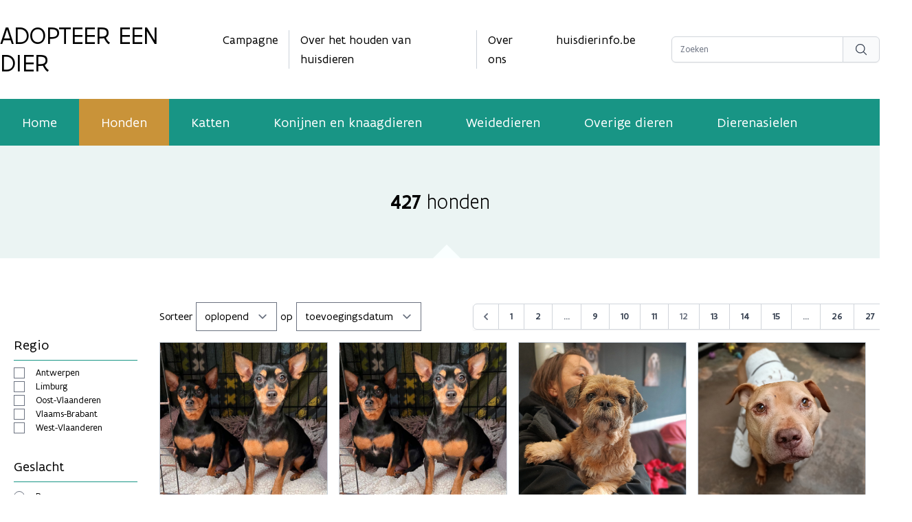

--- FILE ---
content_type: text/html; charset=utf-8
request_url: https://www.adopteereendier.be/honden?childfriendly=child&breed=spaanse-waterhond%2Crottweiler%2Cborder-collie&page=12
body_size: 12029
content:
<!DOCTYPE html>
<html lang="nl">
    <head>
        <meta charset="utf-8">
        <meta name="viewport" content="width=device-width, initial-scale=1">

        <!-- Google Tag Manager -->
        <script>(function(w,d,s,l,i){w[l]=w[l]||[];w[l].push({'gtm.start':
            new Date().getTime(),event:'gtm.js'});var f=d.getElementsByTagName(s)[0],
        j=d.createElement(s),dl=l!='dataLayer'?'&l='+l:'';j.async=true;j.src=
        'https://www.googletagmanager.com/gtm.js?id='+i+dl;f.parentNode.insertBefore(j,f);
        })(window,document,'script','dataLayer','GTM-NP2X78R');</script>
        <!-- End Google Tag Manager -->

                    <meta name="robots" content="max-snippet:-1,max-image-preview:large,max-video-preview:-1">
<link rel="canonical" href="https://www.adopteereendier.be/honden">

<title>Honden - adopteereendier.be</title>
<meta property="og:title" content="Honden - adopteereendier.be">
<meta property="og:locale" content="nl">
<meta property="og:url" content="https://www.adopteereendier.be/honden">
<meta property="og:site_name" content="Adopteer een dier">
<meta property="og:type" content="website">
<meta name="twitter:card" content="summary">
<meta name="twitter:title" content="Honden - adopteereendier.be">

        
        <base href="https://www.adopteereendier.be">



        <link rel="stylesheet" href="/css/app.css">
        <script src="/js/app.js" defer></script>

        <link rel="stylesheet" href="assets/plugins/venobox/css/venobox.min.css" type="text/css" media="screen" />

        
        <!-- Livewire Styles --><style >[wire\:loading][wire\:loading], [wire\:loading\.delay][wire\:loading\.delay], [wire\:loading\.inline-block][wire\:loading\.inline-block], [wire\:loading\.inline][wire\:loading\.inline], [wire\:loading\.block][wire\:loading\.block], [wire\:loading\.flex][wire\:loading\.flex], [wire\:loading\.table][wire\:loading\.table], [wire\:loading\.grid][wire\:loading\.grid], [wire\:loading\.inline-flex][wire\:loading\.inline-flex] {display: none;}[wire\:loading\.delay\.none][wire\:loading\.delay\.none], [wire\:loading\.delay\.shortest][wire\:loading\.delay\.shortest], [wire\:loading\.delay\.shorter][wire\:loading\.delay\.shorter], [wire\:loading\.delay\.short][wire\:loading\.delay\.short], [wire\:loading\.delay\.default][wire\:loading\.delay\.default], [wire\:loading\.delay\.long][wire\:loading\.delay\.long], [wire\:loading\.delay\.longer][wire\:loading\.delay\.longer], [wire\:loading\.delay\.longest][wire\:loading\.delay\.longest] {display: none;}[wire\:offline][wire\:offline] {display: none;}[wire\:dirty]:not(textarea):not(input):not(select) {display: none;}:root {--livewire-progress-bar-color: #2299dd;}[x-cloak] {display: none !important;}[wire\:cloak] {display: none !important;}dialog#livewire-error::backdrop {background-color: rgba(0, 0, 0, .6);}</style>
    </head>
    <body class="font-flanders text-base flex flex-col min-h-screen" x-data="{ isSideMenuOpen: false }" x-on:contactsent.window="isSideMenuOpen = false">
        <!-- Google Tag Manager (noscript) -->
        <noscript><iframe src="https://www.googletagmanager.com/ns.html?id=GTM-NP2X78R"
            height="0" width="0" style="display:none;visibility:hidden"></iframe></noscript>
        <!-- End Google Tag Manager (noscript) -->

        <script src="https://prod.widgets.burgerprofiel.vlaanderen.be/api/v1/widget/6847b04e-8bd1-4ab5-bab1-486946f47515/embed"></script>
        <script src="https://prod.widgets.burgerprofiel.vlaanderen.be/api/v1/node_modules/@govflanders/vl-widget-polyfill/dist/index.js"></script>

                <header>
            <div class="container hidden xl:block">
                <div class="grid items-center grid-cols-4 gap-4 py-8">
                    <div>
                        <a href="https://www.adopteereendier.be">
                            <h1 class="text-4xl uppercase">Adopteer een dier</h1>
                        </a>
                    </div>
                    <div class="col-span-2">
                        <div class="flex flex-row justify-center text-lg">
                            <div class="pr-4 mr-4 border-r border-color5">
                                <a href="https://www.adopteereendier.be/campagne" class="transition duration-200 hover:text-color2">
                                    Campagne
                                </a>
                            </div>
                            <div class="pr-4 mr-4 border-r border-color5">
                                <a href="https://www.adopteereendier.be/over-houden-huisdieren" class="transition duration-200 hover:text-color2">
                                    Over het houden van huisdieren
                                </a>
                            </div>
                            <div class="pr-4 mr-4">
                                <a href="https://www.adopteereendier.be/over-ons" class="transition duration-200 hover:text-color2">
                                    Over ons
                                </a>
                            </div>
                            <div class="pr-4 mr-4">
                                <a href="https://www.huisdierinfo.be" target="_blank" class="transition duration-200 hover:text-color2">
                                    huisdierinfo.be
                                </a>
                            </div>


                        </div>
                    </div>
                    <div class="flex justify-end">
                        <form action="https://www.adopteereendier.be/zoeken" method="get">
                            <div class="flex rounded-md shadow-sm">
                                <input type="text" class="block w-[250px] border-gray-300 rounded-none rounded-l-md focus:border-indigo-500 focus:ring-indigo-500 sm:text-sm" name="search" placeholder="Zoeken">
                                <button type="submit" class="relative inline-flex items-center px-4 py-2 -ml-px space-x-2 text-sm font-medium text-gray-700 border border-gray-300 rounded-r-md bg-gray-50 hover:bg-gray-100 focus:border-indigo-500 focus:outline-none focus:ring-1 focus:ring-indigo-500">
                                  <!-- Heroicon name: mini/bars-arrow-up -->
                                  <svg xmlns="http://www.w3.org/2000/svg" fill="none" viewBox="0 0 24 24" stroke-width="1.5" stroke="currentColor" class="w-5 h-5">
                                    <path stroke-linecap="round" stroke-linejoin="round" d="M21 21l-5.197-5.197m0 0A7.5 7.5 0 105.196 5.196a7.5 7.5 0 0010.607 10.607z" />
                                  </svg>
                                </button>
                              </div>
                        </form>
                    </div>
                </div>
            </div>

            <nav class="hidden xl:block bg-color1">
                <div class="container flex text-xl text-white">
                    <a href="https://www.adopteereendier.be" class=" transition duration-200 hover:bg-white/20">
                        <div class="px-8 py-5">
                            Home
                        </div>
                    </a>
                                            <a href="https://www.adopteereendier.be/honden" class=" bg-color2">
                            <div class="px-8 py-5">
                                Honden
                            </div>
                        </a>
                    
                                            <a href="https://www.adopteereendier.be/katten" class=" transition duration-200 hover:bg-white/20">
                            <div class="px-8 py-5">
                                Katten
                            </div>
                        </a>
                    
                                            <a href="https://www.adopteereendier.be/konijnen-en-knaagdieren" class=" transition duration-200 hover:bg-white/20">
                            <div class="px-8 py-5">
                                Konijnen en knaagdieren
                            </div>
                        </a>
                    
                                            <a href="https://www.adopteereendier.be/weidedieren" class=" transition duration-200 hover:bg-white/20">
                            <div class="px-8 py-5">
                                Weidedieren
                            </div>
                        </a>
                    
                                            <a href="https://www.adopteereendier.be/overigedieren" class=" transition duration-200 hover:bg-white/20">
                            <div class="px-8 py-5">
                                Overige dieren
                            </div>
                        </a>
                    
                    <a href="https://www.adopteereendier.be/dierenasielen" class=" transition duration-200 hover:bg-white/20">
                        <div class="px-8 py-5">
                            Dierenasielen
                        </div>
                    </a>
                </div>
            </nav>

            <div class="xl:hidden bg-color1" x-data="{mobile: false}">
                <div class="grid items-center grid-cols-3 gap-2 p-5 text-white">
                    <div class="col-span-2 font-medium uppercase">
                        <a href="/">
                            Adopteer een dier
                        </a>
                    </div>
                    <div class="flex justify-end">
                        <button @click="mobile = !mobile">
                            <svg xmlns="http://www.w3.org/2000/svg" class="w-8 h-8" fill="none" viewBox="0 0 24 24" stroke="currentColor">
                                <path stroke-linecap="round" stroke-linejoin="round" stroke-width="2" d="M4 6h16M4 12h16M4 18h16" />
                            </svg>
                        </button>
                    </div>
                </div>

                <div class="pb-4 text-center text-white" x-cloak x-show="mobile">
                    <a class="block py-1" href="https://www.adopteereendier.be">
                        <div>
                            Home
                        </div>
                    </a>
                                            <a class="block py-1" href="https://www.adopteereendier.be/honden">
                            <div>
                                Honden
                            </div>
                        </a>
                    
                                            <a class="block py-1" href="https://www.adopteereendier.be/katten">
                            <div>
                                Katten
                            </div>
                        </a>
                    
                                            <a class="block py-1" href="https://www.adopteereendier.be/konijnen-en-knaagdieren">
                            <div>
                                Konijnen en knaagdieren
                            </div>
                        </a>
                    
                                            <a class="block py-1" href="https://www.adopteereendier.be/weidedieren">
                            <div>
                                Weidedieren
                            </div>
                        </a>
                    
                                            <a class="block py-1" href="https://www.adopteereendier.be/overigedieren">
                            <div>
                                Overige dieren
                            </div>
                        </a>
                    
                    <a class="block py-1" href="https://www.adopteereendier.be/dierenasielen">
                        <div>
                            Dierenasielen
                        </div>
                    </a>
                </div>

            </div>

        </header>

            <div wire:snapshot="{&quot;data&quot;:{&quot;type&quot;:&quot;honden&quot;,&quot;regios&quot;:[[&quot;Antwerpen&quot;,&quot;Limburg&quot;,&quot;Oost-Vlaanderen&quot;,&quot;Vlaams-Brabant&quot;,&quot;West-Vlaanderen&quot;],{&quot;s&quot;:&quot;arr&quot;}],&quot;breeds&quot;:[[&quot;Alaskan Malamute &quot;,&quot;American Pit Bull Terrier&quot;,&quot;American bully&quot;,&quot;Amerikaanse Akita &quot;,&quot;Amerikaanse Staffordshire Terrier&quot;,&quot;Anatolische Herdershond&quot;,&quot;Argentijnse Dog&quot;,&quot;Australian Stumpy Tail Cattle Dog&quot;,&quot;Australische Herdershond&quot;,&quot;Australische Veedrijvershond&quot;,&quot;Beagle&quot;,&quot;Beauceron&quot;,&quot;Border Collie&quot;,&quot;Boxer&quot;,&quot;Bull Terrier&quot;,&quot;Bulldog&quot;,&quot;Cairn Terrier&quot;,&quot;Canary Islands Mastiff&quot;,&quot;Cane Corso Italiano&quot;,&quot;Cavalier King Charles Spaniel&quot;,&quot;Chihuahua &quot;,&quot;Chow Chow&quot;,&quot;Dobermann&quot;,&quot;Duitse Herdershond&quot;,&quot;Dwergpinscher&quot;,&quot;Engelse Bulldog&quot;,&quot;Engelse Cocker Spaniel&quot;,&quot;Engelse Pointer&quot;,&quot;Fox Terrier&quot;,&quot;Franse Bulldog&quot;,&quot;Golden Retriever&quot;,&quot;Hollandse Herdershond&quot;,&quot;Jack Russell Terrier&quot;,&quot;Japanse Akita&quot;,&quot;Kaukasische Herdershond &quot;,&quot;Keeshond \/Duitse spits&quot;,&quot;Komondor&quot;,&quot;Kruising&quot;,&quot;Labrador Retriever&quot;,&quot;Maltezer&quot;,&quot;Mechelse Herder&quot;,&quot;Pekingees&quot;,&quot;Podenco &quot;,&quot;Podengo Portugues&quot;,&quot;Poedel &quot;,&quot;Shar Pei&quot;,&quot;Shiba&quot;,&quot;Shih Tzu&quot;,&quot;Siberische Husky&quot;,&quot;Spaanse Mastiff&quot;,&quot;Spaanse Waterhond &quot;,&quot;Spaanse Windhond &quot;,&quot;Staffordshire Bull Terrier&quot;,&quot;Teckel&quot;,&quot;Tsjechoslowaakse Wolfhond&quot;,&quot;Vizsla &quot;,&quot;Weimaraner&quot;,&quot;Zwitserse Witte Herder&quot;],{&quot;s&quot;:&quot;arr&quot;}],&quot;dierType&quot;:&quot;hond&quot;,&quot;title&quot;:&quot;honden&quot;,&quot;filters&quot;:[{&quot;hond_kinderen_kleiner_dan_zes&quot;:&quot;0&quot;,&quot;hond_kinderen_kleiner_dan_veertien&quot;:&quot;0&quot;,&quot;hond_gecastreerd&quot;:&quot;1&quot;,&quot;hond_toegang_tot_tuin&quot;:&quot;1&quot;,&quot;hond_zindelijk&quot;:&quot;1&quot;,&quot;hond_kan_vervoerd_worden_in_auto&quot;:&quot;1&quot;,&quot;hond_kan_met_andere_honden&quot;:&quot;0&quot;,&quot;hond_kan_met_andere_katten&quot;:&quot;0&quot;,&quot;hond_kan_met_andere_diersoorten&quot;:&quot;0&quot;,&quot;hond_kan_alleen_thuisblijven&quot;:&quot;1&quot;,&quot;hond_basiscommandos&quot;:&quot;0&quot;,&quot;hond_ervaring_vereist&quot;:&quot;1&quot;,&quot;hond_formaat&quot;:&quot;middel&quot;},{&quot;s&quot;:&quot;arr&quot;}],&quot;filter_geslacht&quot;:&quot;alles&quot;,&quot;filter_ras&quot;:&quot;&quot;,&quot;filter_formaat&quot;:[[],{&quot;s&quot;:&quot;arr&quot;}],&quot;filter_regio&quot;:[[],{&quot;s&quot;:&quot;arr&quot;}],&quot;filter_tuin&quot;:[[],{&quot;s&quot;:&quot;arr&quot;}],&quot;filter_gedraganderedieren&quot;:[[],{&quot;s&quot;:&quot;arr&quot;}],&quot;filter_gedragkinderen&quot;:[[],{&quot;s&quot;:&quot;arr&quot;}],&quot;filter_eigenschappen&quot;:[[],{&quot;s&quot;:&quot;arr&quot;}],&quot;filter_minAge&quot;:0,&quot;minage&quot;:0,&quot;maxage&quot;:15,&quot;filter_maxAge&quot;:15,&quot;sortorder&quot;:&quot;desc&quot;,&quot;sorttype&quot;:&quot;toevoegingsdatum&quot;,&quot;pagefilters&quot;:null,&quot;total&quot;:427,&quot;url&quot;:&quot;https:\/\/www.adopteereendier.be\/honden?breed=spaanse-waterhond%2Crottweiler%2Cborder-collie&amp;childfriendly=child&amp;page=12&quot;,&quot;paginators&quot;:[{&quot;page&quot;:12},{&quot;s&quot;:&quot;arr&quot;}]},&quot;memo&quot;:{&quot;id&quot;:&quot;VJrOtuwlTdUzgu0jVOd4&quot;,&quot;name&quot;:&quot;doglisting&quot;,&quot;path&quot;:&quot;honden&quot;,&quot;method&quot;:&quot;GET&quot;,&quot;release&quot;:&quot;a-a-a&quot;,&quot;children&quot;:[],&quot;scripts&quot;:[],&quot;assets&quot;:[],&quot;errors&quot;:[],&quot;locale&quot;:&quot;nl&quot;},&quot;checksum&quot;:&quot;378b2da9e977ca4833f66ac41fcdeeacac5f7640d9a3ffff8699515b27c10870&quot;}" wire:effects="{&quot;url&quot;:{&quot;filter_geslacht&quot;:{&quot;as&quot;:&quot;geslacht&quot;,&quot;use&quot;:&quot;replace&quot;,&quot;alwaysShow&quot;:false,&quot;except&quot;:null},&quot;filter_ras&quot;:{&quot;as&quot;:&quot;ras&quot;,&quot;use&quot;:&quot;replace&quot;,&quot;alwaysShow&quot;:false,&quot;except&quot;:null},&quot;filter_minAge&quot;:{&quot;as&quot;:&quot;leeftijd_min&quot;,&quot;use&quot;:&quot;replace&quot;,&quot;alwaysShow&quot;:false,&quot;except&quot;:null},&quot;filter_maxAge&quot;:{&quot;as&quot;:&quot;leeftijd_max&quot;,&quot;use&quot;:&quot;replace&quot;,&quot;alwaysShow&quot;:false,&quot;except&quot;:null},&quot;paginators.page&quot;:{&quot;as&quot;:&quot;page&quot;,&quot;use&quot;:&quot;push&quot;,&quot;alwaysShow&quot;:false,&quot;except&quot;:null}}}" wire:id="VJrOtuwlTdUzgu0jVOd4">
    <div class="relative bg-color9">
        <div class="
            flex items-center justify-center py-16 text-3xl font-light
            after:absolute after:bottom-0 after:left-1/2 after:-ml-[10px] after:w-0 after:h-0 after:border-b-[20px] after:border-b-[#faffff] after:border-l-[20px] after:border-l-solid after:border-l-transparent after:border-r-[20px] after:border-r-solid after:border-r-transparent
        ">
            <span class="mr-2 font-medium">427</span> honden
        </div>
    </div>

    <div class="px-5 py-8 xl:py-16" x-data="{filters: true}">
        <button class="w-full py-2 mb-4 text-white xl:hidden bg-color2"  @click="filters = !filters">
            <div class="flex flex-row items-center justify-center">
                <div>
                    <svg xmlns="http://www.w3.org/2000/svg" fill="none" viewBox="0 0 24 24" stroke-width="1.5" stroke="currentColor" class="w-6 h-6 mr-4">
                        <path stroke-linecap="round" stroke-linejoin="round" d="M10.5 6h9.75M10.5 6a1.5 1.5 0 11-3 0m3 0a1.5 1.5 0 10-3 0M3.75 6H7.5m3 12h9.75m-9.75 0a1.5 1.5 0 01-3 0m3 0a1.5 1.5 0 00-3 0m-3.75 0H7.5m9-6h3.75m-3.75 0a1.5 1.5 0 01-3 0m3 0a1.5 1.5 0 00-3 0m-9.75 0h9.75" />
                    </svg>
                </div>
                <div>
                    Toon filters
                </div>
            </div>
        </button>
        <div class="grid grid-cols-1 xl:gap-8 xl:grid-cols-6">
            <div x-show="filters" class="hidden xl:block" :class="{ 'hidden': ! filters }">
                
                <h2 class="pb-2 mb-2 text-xl text-black border-b xl:mt-12 border-color1">Regio</h2>
                <div class="flex flex-col justify-center">
                    <!--[if BLOCK]><![endif]-->                        <!--[if BLOCK]><![endif]-->                            <div class="flex items-center">
                                <input type="checkbox" class="mr-4" wire:model.live="filter_regio" id="regioantwerpen" value="Antwerpen"><label for="regioantwerpen" class="text-sm">Antwerpen</label>
                            </div>
                        <!--[if ENDBLOCK]><![endif]-->                                            <!--[if BLOCK]><![endif]-->                            <div class="flex items-center">
                                <input type="checkbox" class="mr-4" wire:model.live="filter_regio" id="regiolimburg" value="Limburg"><label for="regiolimburg" class="text-sm">Limburg</label>
                            </div>
                        <!--[if ENDBLOCK]><![endif]-->                                            <!--[if BLOCK]><![endif]-->                            <div class="flex items-center">
                                <input type="checkbox" class="mr-4" wire:model.live="filter_regio" id="regiooost-vlaanderen" value="Oost-Vlaanderen"><label for="regiooost-vlaanderen" class="text-sm">Oost-Vlaanderen</label>
                            </div>
                        <!--[if ENDBLOCK]><![endif]-->                                            <!--[if BLOCK]><![endif]-->                            <div class="flex items-center">
                                <input type="checkbox" class="mr-4" wire:model.live="filter_regio" id="regiovlaams-brabant" value="Vlaams-Brabant"><label for="regiovlaams-brabant" class="text-sm">Vlaams-Brabant</label>
                            </div>
                        <!--[if ENDBLOCK]><![endif]-->                                            <!--[if BLOCK]><![endif]-->                            <div class="flex items-center">
                                <input type="checkbox" class="mr-4" wire:model.live="filter_regio" id="regiowest-vlaanderen" value="West-Vlaanderen"><label for="regiowest-vlaanderen" class="text-sm">West-Vlaanderen</label>
                            </div>
                        <!--[if ENDBLOCK]><![endif]-->                    <!--[if ENDBLOCK]><![endif]-->                </div>

                <h2 class="pb-2 mt-8 mb-2 text-xl text-black border-b border-color1">Geslacht</h2>
                <div class="flex flex-col justify-center">
                    <div>
                        <input type="radio" class="mr-4" wire:model.live="filter_geslacht" id="geslachtreu" value="M"><label for="geslachtreu" class="text-sm">Reu</label>
                    </div>
                    <div>
                        <input type="radio" class="mr-4" wire:model.live="filter_geslacht" id="geslachtteef" value="F"><label for="geslachtteef" class="text-sm">Teef</label>
                    </div>
                    <div>
                        <input type="radio" class="mr-4" wire:model.live="filter_geslacht" id="geslacht" value="alles"><label for="geslacht" class="text-sm">Alles</label>
                    </div>
                </div>

                <h2 class="pb-2 mt-8 mb-2 text-xl text-black border-b border-color1">Leeftijd (in jaren)</h2>
                <!-- component -->

                <div class="flex items-center justify-center">
                    <div class="relative w-full max-w-xl">
                        <div class="flex items-center justify-between pt-5">
                            <div>
                                Van
                                <select wire:model.live="filter_minAge" class="w-24 px-3 py-2 text-center border border-gray-200 rounded">
                                    <!--[if BLOCK]><![endif]-->                                        <option value="0">0</option>
                                                                            <option value="1">1</option>
                                                                            <option value="2">2</option>
                                                                            <option value="3">3</option>
                                                                            <option value="4">4</option>
                                                                            <option value="5">5</option>
                                                                            <option value="6">6</option>
                                                                            <option value="7">7</option>
                                                                            <option value="8">8</option>
                                                                            <option value="9">9</option>
                                                                            <option value="10">10</option>
                                                                            <option value="11">11</option>
                                                                            <option value="12">12</option>
                                                                            <option value="13">13</option>
                                                                            <option value="14">14</option>
                                                                            <option value="15">15</option>
                                    <!--[if ENDBLOCK]><![endif]-->                                </select>
                            </div>
                            <div>
                                Tot
                                <select wire:model.live="filter_maxAge" class="w-24 px-3 py-2 text-center border border-gray-200 rounded">
                                    <!--[if BLOCK]><![endif]-->                                        <option value="1">1</option>
                                                                            <option value="2">2</option>
                                                                            <option value="3">3</option>
                                                                            <option value="4">4</option>
                                                                            <option value="5">5</option>
                                                                            <option value="6">6</option>
                                                                            <option value="7">7</option>
                                                                            <option value="8">8</option>
                                                                            <option value="9">9</option>
                                                                            <option value="10">10</option>
                                                                            <option value="11">11</option>
                                                                            <option value="12">12</option>
                                                                            <option value="13">13</option>
                                                                            <option value="14">14</option>
                                                                            <option value="15">15</option>
                                    <!--[if ENDBLOCK]><![endif]-->                                </select>
                            </div>
                        </div>
                    </div>
                </div>

                <h2 class="pb-2 mt-12 mb-2 text-xl text-black border-b border-color1">Heeft toegang nodig tot een tuin</h2>
                <div class="flex flex-col justify-center">
                    <div class="flex flex-col justify-center">
                        <div>
                            <input type="checkbox" class="mr-4" wire:model.live="filter_tuin" value="ja" id="tuinja"><label for="tuinja" class="text-sm">Ja</label>
                        </div>
                        <div>
                            <input type="checkbox" class="mr-4" wire:model.live="filter_tuin" value="neen" id="tuinneen"><label for="tuinneen" class="text-sm">Neen</label>
                        </div>
                        <div>
                            <input type="checkbox" class="mr-4" wire:model.live="filter_tuin" value="onbekend" id="tuinonbekend"><label for="tuinonbekend" class="text-sm">Onbekend</label>
                        </div>
                    </div>
                </div>

                <h2 class="pb-2 mt-12 mb-2 text-xl text-black border-b border-color1">Gedrag t.o.v. andere dieren</h2>
                <div class="flex flex-col justify-center">
                    <div class="flex flex-col justify-center">
                        <div>
                            <input type="checkbox" class="mr-4" wire:model.live="filter_gedraganderedieren" value="andere_honden" id="anderehonden"><label for="anderehonden" class="text-sm">Kan omgaan met andere honden</label>
                        </div>
                        <div>
                            <input type="checkbox" class="mr-4" wire:model.live="filter_gedraganderedieren" value="andere_katten" id="anderekatten"><label for="anderekatten" class="text-sm">Kan omgaan met katten</label>
                        </div>
                        <div>
                            <input type="checkbox" class="mr-4" wire:model.live="filter_gedraganderedieren" value="andere_dieren" id="anderedieren"><label for="anderedieren" class="text-sm">Kan omgaan met andere diersoorten (kip, konijn, ...)</label>
                        </div>
                    </div>
                </div>

                <h2 class="pb-2 mt-12 mb-2 text-xl text-black border-b border-color1">Kan omgaan met kinderen</h2>
                <div class="flex flex-col justify-center">
                    <div class="flex flex-col justify-center">
                        <div>
                            <input type="checkbox" class="mr-4" wire:model.live="filter_gedragkinderen" value="6" id="kinderen6"><label for="kinderen6" class="text-sm">Ja, jonger dan 6 jaar</label>
                        </div>
                        <div>
                            <input type="checkbox" class="mr-4" wire:model.live="filter_gedragkinderen" value="14" id="kinderen14"><label for="kinderen14" class="text-sm">Ja, tussen 6 en 14 jaar</label>
                        </div>
                    </div>
                </div>

                <h2 class="pb-2 mt-12 mb-2 text-xl text-black border-b border-color1">Formaat</h2>
                <div class="flex flex-col justify-center">
                    <div>
                        <input type="checkbox" class="mr-4" wire:model.live="filter_formaat" value="mini" id="mini"><label for="mini" class="text-sm">Zeer klein (< 5kg)</label>
                    </div>
                    <div>
                        <input type="checkbox" class="mr-4" wire:model.live="filter_formaat" value="klein" id="klein"><label for="klein" class="text-sm">Klein (5 - 10kg)</label>
                    </div>
                    <div>
                        <input type="checkbox" class="mr-4" wire:model.live="filter_formaat" value="middel" id="middel"><label for="middel" class="text-sm">Middel (10 - 20kg)</label>
                    </div>
                    <div>
                        <input type="checkbox" class="mr-4" wire:model.live="filter_formaat" value="groot" id="groot"><label for="groot" class="text-sm">Groot (20 - 35kg)</label>
                    </div>
                    <div>
                        <input type="checkbox" class="mr-4" wire:model.live="filter_formaat" value="extra_groot" id="extra_groot"><label for="extra_groot" class="text-sm">Extra groot (> 35kg)</label>
                    </div>
                </div>

                <h2 class="pb-2 mt-12 mb-2 text-xl text-black border-b border-color1">Ras</h2>
                <div class="flex flex-col justify-center">
                    <select wire:model.live="filter_ras" id="filter_ras">
                        <option value=""></option>
                        <!--[if BLOCK]><![endif]-->                            <option value="alaskan-malamute">Alaskan Malamute </option>
                                                    <option value="american-pit-bull-terrier">American Pit Bull Terrier</option>
                                                    <option value="american-bully">American bully</option>
                                                    <option value="amerikaanse-akita">Amerikaanse Akita </option>
                                                    <option value="amerikaanse-staffordshire-terrier">Amerikaanse Staffordshire Terrier</option>
                                                    <option value="anatolische-herdershond">Anatolische Herdershond</option>
                                                    <option value="argentijnse-dog">Argentijnse Dog</option>
                                                    <option value="australian-stumpy-tail-cattle-dog">Australian Stumpy Tail Cattle Dog</option>
                                                    <option value="australische-herdershond">Australische Herdershond</option>
                                                    <option value="australische-veedrijvershond">Australische Veedrijvershond</option>
                                                    <option value="beagle">Beagle</option>
                                                    <option value="beauceron">Beauceron</option>
                                                    <option value="border-collie">Border Collie</option>
                                                    <option value="boxer">Boxer</option>
                                                    <option value="bull-terrier">Bull Terrier</option>
                                                    <option value="bulldog">Bulldog</option>
                                                    <option value="cairn-terrier">Cairn Terrier</option>
                                                    <option value="canary-islands-mastiff">Canary Islands Mastiff</option>
                                                    <option value="cane-corso-italiano">Cane Corso Italiano</option>
                                                    <option value="cavalier-king-charles-spaniel">Cavalier King Charles Spaniel</option>
                                                    <option value="chihuahua">Chihuahua </option>
                                                    <option value="chow-chow">Chow Chow</option>
                                                    <option value="dobermann">Dobermann</option>
                                                    <option value="duitse-herdershond">Duitse Herdershond</option>
                                                    <option value="dwergpinscher">Dwergpinscher</option>
                                                    <option value="engelse-bulldog">Engelse Bulldog</option>
                                                    <option value="engelse-cocker-spaniel">Engelse Cocker Spaniel</option>
                                                    <option value="engelse-pointer">Engelse Pointer</option>
                                                    <option value="fox-terrier">Fox Terrier</option>
                                                    <option value="franse-bulldog">Franse Bulldog</option>
                                                    <option value="golden-retriever">Golden Retriever</option>
                                                    <option value="hollandse-herdershond">Hollandse Herdershond</option>
                                                    <option value="jack-russell-terrier">Jack Russell Terrier</option>
                                                    <option value="japanse-akita">Japanse Akita</option>
                                                    <option value="kaukasische-herdershond">Kaukasische Herdershond </option>
                                                    <option value="keeshond-duitse-spits">Keeshond /Duitse spits</option>
                                                    <option value="komondor">Komondor</option>
                                                    <option value="kruising">Kruising</option>
                                                    <option value="labrador-retriever">Labrador Retriever</option>
                                                    <option value="maltezer">Maltezer</option>
                                                    <option value="mechelse-herder">Mechelse Herder</option>
                                                    <option value="pekingees">Pekingees</option>
                                                    <option value="podenco">Podenco </option>
                                                    <option value="podengo-portugues">Podengo Portugues</option>
                                                    <option value="poedel">Poedel </option>
                                                    <option value="shar-pei">Shar Pei</option>
                                                    <option value="shiba">Shiba</option>
                                                    <option value="shih-tzu">Shih Tzu</option>
                                                    <option value="siberische-husky">Siberische Husky</option>
                                                    <option value="spaanse-mastiff">Spaanse Mastiff</option>
                                                    <option value="spaanse-waterhond">Spaanse Waterhond </option>
                                                    <option value="spaanse-windhond">Spaanse Windhond </option>
                                                    <option value="staffordshire-bull-terrier">Staffordshire Bull Terrier</option>
                                                    <option value="teckel">Teckel</option>
                                                    <option value="tsjechoslowaakse-wolfhond">Tsjechoslowaakse Wolfhond</option>
                                                    <option value="vizsla">Vizsla </option>
                                                    <option value="weimaraner">Weimaraner</option>
                                                    <option value="zwitserse-witte-herder">Zwitserse Witte Herder</option>
                        <!--[if ENDBLOCK]><![endif]-->                    </select>
                </div>

                <h2 class="pb-2 mt-12 mb-2 text-xl text-black border-b border-color1">Eigenschappen</h2>
                <div class="flex flex-col justify-center">
                    <div>
                        <input type="checkbox" class="mr-4" wire:model.live="filter_eigenschappen" value="hond_gecastreerd" id="hond_gecastreerd"><label for="hond_gecastreerd" class="text-sm">Gecastreerd / Gesteriliseerd</label>
                    </div>
                    <div>
                        <input type="checkbox" class="mr-4" wire:model.live="filter_eigenschappen" value="hond_zindelijk" id="hond_zindelijk"><label for="hond_zindelijk" class="text-sm">Is zindelijk</label>
                    </div>
                    <div>
                        <input type="checkbox" class="mr-4" wire:model.live="filter_eigenschappen" value="hond_kan_vervoerd_worden_in_auto" id="hond_kan_vervoerd_worden_in_auto"><label for="hond_kan_vervoerd_worden_in_auto" class="text-sm">Kan vervoerd worden in auto</label>
                    </div>
                    <div>
                        <input type="checkbox" class="mr-4" wire:model.live="filter_eigenschappen" value="hond_kan_alleen_thuisblijven" id="hond_kan_alleen_thuisblijven"><label for="hond_kan_alleen_thuisblijven" class="text-sm">Kan alleen thuis blijven</label>
                    </div>
                    <div>
                        <input type="checkbox" class="mr-4" wire:model.live="filter_eigenschappen" value="hond_basiscommandos" id="hond_basiscommandos"><label for="hond_basiscommandos" class="text-sm">Kent basiscommando's</label>
                    </div>
                    <div>
                        <input type="checkbox" class="mr-4" wire:model.live="filter_eigenschappen" value="hond_ervaring_vereist" id="hond_ervaring_vereist"><label for="hond_ervaring_vereist" class="text-sm">Ervaring vereist</label>
                    </div>
                </div>

            </div>
            <div class="col-span-5">
                <div class="grid grid-cols-6 gap-4">
                    <div class="col-span-3 mb-4">
                        Sorteer
                        <select wire:model.live="sortorder">
                            <option value="asc">oplopend</option>
                            <option value="desc">aflopend</option>
                        </select>
                        op
                        <select wire:model.live="sorttype">
                            <option value="toevoegingsdatum">toevoegingsdatum</option>
                            <option value="leeftijd">leeftijd</option>
                            <option value="ras">ras</option>
                            <option value="asiel">asiel</option>
                        </select>
                    </div>
                    <div class="flex justify-end col-span-3 mb-4">
                        <!--[if BLOCK]><![endif]-->    <nav role="navigation" aria-label="Pagination Navigation" class="flex items-center justify-center w-full">
        <div class="flex justify-between flex-1 sm:hidden">
            <!--[if BLOCK]><![endif]-->                <button wire:click="previousPage" wire:loading.attr="disabled" class="relative inline-flex items-center px-4 py-2 text-sm font-medium leading-5 text-gray-700 transition duration-150 ease-in-out bg-white border border-gray-300 rounded-md hover:text-gray-500 focus:outline-none focus:shadow-outline-blue focus:border-blue-300 active:bg-gray-100 active:text-gray-700">
                    Vorige
                </button>
            <!--[if ENDBLOCK]><![endif]-->
            <!--[if BLOCK]><![endif]-->                <button wire:click="nextPage" wire:loading.attr="disabled" class="relative inline-flex items-center px-4 py-2 ml-3 text-sm font-medium leading-5 text-gray-700 transition duration-150 ease-in-out bg-white border border-gray-300 rounded-md hover:text-gray-500 focus:outline-none focus:shadow-outline-blue focus:border-blue-300 active:bg-gray-100 active:text-gray-700">
                    Volgende
                </button>
            <!--[if ENDBLOCK]><![endif]-->        </div>

        <div class="hidden mx-auto sm:flex-1 sm:flex sm:items-center sm:justify-end">
            <div>
                <span class="relative z-0 inline-flex shadow-sm">
                    
                    <!--[if BLOCK]><![endif]-->                        <button wire:click="previousPage" wire:loading.attr="disabled" wire:click="previousPage" rel="prev" class="relative inline-flex items-center px-2 py-2 text-sm font-medium leading-5 text-gray-500 transition duration-150 ease-in-out bg-white border border-gray-300 rounded-l-md hover:text-gray-400 focus:z-10 focus:outline-none focus:border-blue-300 focus:shadow-outline-blue active:bg-gray-100 active:text-gray-500" aria-label="Vorige">
                            <svg class="w-5 h-5" fill="currentColor" viewBox="0 0 20 20">
                                <path fill-rule="evenodd" d="M12.707 5.293a1 1 0 010 1.414L9.414 10l3.293 3.293a1 1 0 01-1.414 1.414l-4-4a1 1 0 010-1.414l4-4a1 1 0 011.414 0z" clip-rule="evenodd" />
                            </svg>
                        </button>
                    <!--[if ENDBLOCK]><![endif]-->
                    
                    <!--[if BLOCK]><![endif]-->                        
                        <!--[if BLOCK]><![endif]--><!--[if ENDBLOCK]><![endif]-->
                        
                        <!--[if BLOCK]><![endif]-->                            <!--[if BLOCK]><![endif]-->                                <!--[if BLOCK]><![endif]-->                                    <button wire:click="gotoPage(1)" wire:loading.attr="disabled" class="relative inline-flex items-center px-4 py-2 -ml-px text-sm font-medium leading-5 text-gray-700 transition duration-150 ease-in-out bg-white border border-gray-300 hover:text-gray-500 focus:z-10 focus:outline-none focus:border-blue-300 focus:shadow-outline-blue active:bg-gray-100 active:text-gray-700" aria-label="Go to page 1">
                                        1
                                    </button>
                                <!--[if ENDBLOCK]><![endif]-->                                                            <!--[if BLOCK]><![endif]-->                                    <button wire:click="gotoPage(2)" wire:loading.attr="disabled" class="relative inline-flex items-center px-4 py-2 -ml-px text-sm font-medium leading-5 text-gray-700 transition duration-150 ease-in-out bg-white border border-gray-300 hover:text-gray-500 focus:z-10 focus:outline-none focus:border-blue-300 focus:shadow-outline-blue active:bg-gray-100 active:text-gray-700" aria-label="Go to page 2">
                                        2
                                    </button>
                                <!--[if ENDBLOCK]><![endif]-->                            <!--[if ENDBLOCK]><![endif]-->                        <!--[if ENDBLOCK]><![endif]-->                                            
                        <!--[if BLOCK]><![endif]-->                            <span aria-disabled="true">
                                <span class="relative inline-flex items-center px-4 py-2 -ml-px text-sm font-medium leading-5 text-gray-700 bg-white border border-gray-300 cursor-default">...</span>
                            </span>
                        <!--[if ENDBLOCK]><![endif]-->
                        
                        <!--[if BLOCK]><![endif]--><!--[if ENDBLOCK]><![endif]-->                                            
                        <!--[if BLOCK]><![endif]--><!--[if ENDBLOCK]><![endif]-->
                        
                        <!--[if BLOCK]><![endif]-->                            <!--[if BLOCK]><![endif]-->                                <!--[if BLOCK]><![endif]-->                                    <button wire:click="gotoPage(9)" wire:loading.attr="disabled" class="relative inline-flex items-center px-4 py-2 -ml-px text-sm font-medium leading-5 text-gray-700 transition duration-150 ease-in-out bg-white border border-gray-300 hover:text-gray-500 focus:z-10 focus:outline-none focus:border-blue-300 focus:shadow-outline-blue active:bg-gray-100 active:text-gray-700" aria-label="Go to page 9">
                                        9
                                    </button>
                                <!--[if ENDBLOCK]><![endif]-->                                                            <!--[if BLOCK]><![endif]-->                                    <button wire:click="gotoPage(10)" wire:loading.attr="disabled" class="relative inline-flex items-center px-4 py-2 -ml-px text-sm font-medium leading-5 text-gray-700 transition duration-150 ease-in-out bg-white border border-gray-300 hover:text-gray-500 focus:z-10 focus:outline-none focus:border-blue-300 focus:shadow-outline-blue active:bg-gray-100 active:text-gray-700" aria-label="Go to page 10">
                                        10
                                    </button>
                                <!--[if ENDBLOCK]><![endif]-->                                                            <!--[if BLOCK]><![endif]-->                                    <button wire:click="gotoPage(11)" wire:loading.attr="disabled" class="relative inline-flex items-center px-4 py-2 -ml-px text-sm font-medium leading-5 text-gray-700 transition duration-150 ease-in-out bg-white border border-gray-300 hover:text-gray-500 focus:z-10 focus:outline-none focus:border-blue-300 focus:shadow-outline-blue active:bg-gray-100 active:text-gray-700" aria-label="Go to page 11">
                                        11
                                    </button>
                                <!--[if ENDBLOCK]><![endif]-->                                                            <!--[if BLOCK]><![endif]-->                                    <span aria-current="page">
                                        <span class="relative inline-flex items-center px-4 py-2 -ml-px text-sm font-medium leading-5 text-gray-500 bg-white border border-gray-300 cursor-default">12</span>
                                    </span>
                                <!--[if ENDBLOCK]><![endif]-->                                                            <!--[if BLOCK]><![endif]-->                                    <button wire:click="gotoPage(13)" wire:loading.attr="disabled" class="relative inline-flex items-center px-4 py-2 -ml-px text-sm font-medium leading-5 text-gray-700 transition duration-150 ease-in-out bg-white border border-gray-300 hover:text-gray-500 focus:z-10 focus:outline-none focus:border-blue-300 focus:shadow-outline-blue active:bg-gray-100 active:text-gray-700" aria-label="Go to page 13">
                                        13
                                    </button>
                                <!--[if ENDBLOCK]><![endif]-->                                                            <!--[if BLOCK]><![endif]-->                                    <button wire:click="gotoPage(14)" wire:loading.attr="disabled" class="relative inline-flex items-center px-4 py-2 -ml-px text-sm font-medium leading-5 text-gray-700 transition duration-150 ease-in-out bg-white border border-gray-300 hover:text-gray-500 focus:z-10 focus:outline-none focus:border-blue-300 focus:shadow-outline-blue active:bg-gray-100 active:text-gray-700" aria-label="Go to page 14">
                                        14
                                    </button>
                                <!--[if ENDBLOCK]><![endif]-->                                                            <!--[if BLOCK]><![endif]-->                                    <button wire:click="gotoPage(15)" wire:loading.attr="disabled" class="relative inline-flex items-center px-4 py-2 -ml-px text-sm font-medium leading-5 text-gray-700 transition duration-150 ease-in-out bg-white border border-gray-300 hover:text-gray-500 focus:z-10 focus:outline-none focus:border-blue-300 focus:shadow-outline-blue active:bg-gray-100 active:text-gray-700" aria-label="Go to page 15">
                                        15
                                    </button>
                                <!--[if ENDBLOCK]><![endif]-->                            <!--[if ENDBLOCK]><![endif]-->                        <!--[if ENDBLOCK]><![endif]-->                                            
                        <!--[if BLOCK]><![endif]-->                            <span aria-disabled="true">
                                <span class="relative inline-flex items-center px-4 py-2 -ml-px text-sm font-medium leading-5 text-gray-700 bg-white border border-gray-300 cursor-default">...</span>
                            </span>
                        <!--[if ENDBLOCK]><![endif]-->
                        
                        <!--[if BLOCK]><![endif]--><!--[if ENDBLOCK]><![endif]-->                                            
                        <!--[if BLOCK]><![endif]--><!--[if ENDBLOCK]><![endif]-->
                        
                        <!--[if BLOCK]><![endif]-->                            <!--[if BLOCK]><![endif]-->                                <!--[if BLOCK]><![endif]-->                                    <button wire:click="gotoPage(26)" wire:loading.attr="disabled" class="relative inline-flex items-center px-4 py-2 -ml-px text-sm font-medium leading-5 text-gray-700 transition duration-150 ease-in-out bg-white border border-gray-300 hover:text-gray-500 focus:z-10 focus:outline-none focus:border-blue-300 focus:shadow-outline-blue active:bg-gray-100 active:text-gray-700" aria-label="Go to page 26">
                                        26
                                    </button>
                                <!--[if ENDBLOCK]><![endif]-->                                                            <!--[if BLOCK]><![endif]-->                                    <button wire:click="gotoPage(27)" wire:loading.attr="disabled" class="relative inline-flex items-center px-4 py-2 -ml-px text-sm font-medium leading-5 text-gray-700 transition duration-150 ease-in-out bg-white border border-gray-300 hover:text-gray-500 focus:z-10 focus:outline-none focus:border-blue-300 focus:shadow-outline-blue active:bg-gray-100 active:text-gray-700" aria-label="Go to page 27">
                                        27
                                    </button>
                                <!--[if ENDBLOCK]><![endif]-->                            <!--[if ENDBLOCK]><![endif]-->                        <!--[if ENDBLOCK]><![endif]-->                    <!--[if ENDBLOCK]><![endif]-->
                    
                    <!--[if BLOCK]><![endif]-->                        <button wire:click="nextPage" wire:loading.attr="disabled" rel="next" class="relative inline-flex items-center px-2 py-2 -ml-px text-sm font-medium leading-5 text-gray-500 transition duration-150 ease-in-out bg-white border border-gray-300 rounded-r-md hover:text-gray-400 focus:z-10 focus:outline-none focus:border-blue-300 focus:shadow-outline-blue active:bg-gray-100 active:text-gray-500" aria-label="Volgende">
                            <svg class="w-5 h-5" fill="currentColor" viewBox="0 0 20 20">
                                <path fill-rule="evenodd" d="M7.293 14.707a1 1 0 010-1.414L10.586 10 7.293 6.707a1 1 0 011.414-1.414l4 4a1 1 0 010 1.414l-4 4a1 1 0 01-1.414 0z" clip-rule="evenodd" />
                            </svg>
                        </button>
                    <!--[if ENDBLOCK]><![endif]-->                </span>
            </div>
        </div>
    </nav>
<!--[if ENDBLOCK]><![endif]-->
                    </div>
                </div>
                <div class="grid grid-cols-1 gap-4 md:grid-cols-2 xl:grid-cols-4">
                    <!--[if BLOCK]><![endif]-->                        <!--[if BLOCK]><![endif]-->                            <a href="https://www.adopteereendier.be/honden/124352/vlekje-en-tipy">
    <div class="flex flex-col border border-color5">
        <div class="w-full pb-[100%] bg-cover bg-center" style="background-image: url('https://media.animalshelter.be/250893/veeweyde-vzw-vlekje-en-tipy-241725-main.webp');"></div>

        <div class="p-3">
            <h4 class="text-2xl font-medium text-color1">Vlekje (en Tipy)</h4>
            <p class="pb-2 font-medium">Dwergpinscher</p>
            <p class="pb-2 text-sm">
                Teef
                <!--[if BLOCK]><![endif]-->                    - 5 jaar en 0 maand
                <!--[if ENDBLOCK]><![endif]-->            </p>
            <p class="h-20 text-sm">
Hallo allemaal! Maak kennis met Tipy en Vlekje, 2 knappe verschijningen met een pittig karaktertje, maar met een hart van goud! Tipy en Vlekje hebben...</p>
        </div>
        <div class="px-3 py-6 border-t bg-color8 border-color5">
            <div class="flex flex-row items-center">
                <div class="w-1/12">
                    <svg xmlns="http://www.w3.org/2000/svg" class="w-6 h-6" fill="none" viewBox="0 0 24 24" stroke="currentColor">
                        <path stroke-linecap="round" stroke-linejoin="round" stroke-width="2" d="M17.657 16.657L13.414 20.9a1.998 1.998 0 01-2.827 0l-4.244-4.243a8 8 0 1111.314 0z" />
                        <path stroke-linecap="round" stroke-linejoin="round" stroke-width="2" d="M15 11a3 3 0 11-6 0 3 3 0 016 0z" />
                    </svg>
                </div>
                <!--[if BLOCK]><![endif]-->                <div class="w-10/12 ml-4 text-sm">
                    <p class="flex items-center h-10 font-bold">Veeweyde vzw</p>
                    <p>WEELDE</p>
                </div>
                <!--[if ENDBLOCK]><![endif]-->                <div class="w-1/12">
                    <svg xmlns="http://www.w3.org/2000/svg" class="w-6 h-6" fill="none" viewBox="0 0 24 24" stroke="currentColor">
                        <path stroke-linecap="round" stroke-linejoin="round" stroke-width="2" d="M14 5l7 7m0 0l-7 7m7-7H3" />
                    </svg>
                </div>
            </div>
        </div>
    </div>
</a>                            
                                                    <a href="https://www.adopteereendier.be/honden/124351/tipy-en-vlekje">
    <div class="flex flex-col border border-color5">
        <div class="w-full pb-[100%] bg-cover bg-center" style="background-image: url('https://media.animalshelter.be/250890/veeweyde-vzw-tipy-241724-main.webp');"></div>

        <div class="p-3">
            <h4 class="text-2xl font-medium text-color1">Tipy (en Vlekje)</h4>
            <p class="pb-2 font-medium">Dwergpinscher</p>
            <p class="pb-2 text-sm">
                Teef
                <!--[if BLOCK]><![endif]-->                    - 7 jaar en 4 maand
                <!--[if ENDBLOCK]><![endif]-->            </p>
            <p class="h-20 text-sm">
Hallo allemaal! Maak kennis met Tipy en Vlekje, 2 knappe verschijningen met een pittig karaktertje, maar met een hart van goud! Tipy en Vlekje hebben...</p>
        </div>
        <div class="px-3 py-6 border-t bg-color8 border-color5">
            <div class="flex flex-row items-center">
                <div class="w-1/12">
                    <svg xmlns="http://www.w3.org/2000/svg" class="w-6 h-6" fill="none" viewBox="0 0 24 24" stroke="currentColor">
                        <path stroke-linecap="round" stroke-linejoin="round" stroke-width="2" d="M17.657 16.657L13.414 20.9a1.998 1.998 0 01-2.827 0l-4.244-4.243a8 8 0 1111.314 0z" />
                        <path stroke-linecap="round" stroke-linejoin="round" stroke-width="2" d="M15 11a3 3 0 11-6 0 3 3 0 016 0z" />
                    </svg>
                </div>
                <!--[if BLOCK]><![endif]-->                <div class="w-10/12 ml-4 text-sm">
                    <p class="flex items-center h-10 font-bold">Veeweyde vzw</p>
                    <p>WEELDE</p>
                </div>
                <!--[if ENDBLOCK]><![endif]-->                <div class="w-1/12">
                    <svg xmlns="http://www.w3.org/2000/svg" class="w-6 h-6" fill="none" viewBox="0 0 24 24" stroke="currentColor">
                        <path stroke-linecap="round" stroke-linejoin="round" stroke-width="2" d="M14 5l7 7m0 0l-7 7m7-7H3" />
                    </svg>
                </div>
            </div>
        </div>
    </div>
</a>                            
                                                    <a href="https://www.adopteereendier.be/honden/124350/ayla">
    <div class="flex flex-col border border-color5">
        <div class="w-full pb-[100%] bg-cover bg-center" style="background-image: url('https://media.animalshelter.be/250407/veeweyde-vzw-ayla-241630-main.jpg');"></div>

        <div class="p-3">
            <h4 class="text-2xl font-medium text-color1">Ayla</h4>
            <p class="pb-2 font-medium">Shih Tzu</p>
            <p class="pb-2 text-sm">
                Teef
                <!--[if BLOCK]><![endif]-->                    - 3 jaar en 1 maand
                <!--[if ENDBLOCK]><![endif]-->            </p>
            <p class="h-20 text-sm">
Een asielmedewerker moet beschikken over een goede fysieke conditie, maar ook over een degelijk stel hersens, want het is niet altijd gemakkelijk om de namen...</p>
        </div>
        <div class="px-3 py-6 border-t bg-color8 border-color5">
            <div class="flex flex-row items-center">
                <div class="w-1/12">
                    <svg xmlns="http://www.w3.org/2000/svg" class="w-6 h-6" fill="none" viewBox="0 0 24 24" stroke="currentColor">
                        <path stroke-linecap="round" stroke-linejoin="round" stroke-width="2" d="M17.657 16.657L13.414 20.9a1.998 1.998 0 01-2.827 0l-4.244-4.243a8 8 0 1111.314 0z" />
                        <path stroke-linecap="round" stroke-linejoin="round" stroke-width="2" d="M15 11a3 3 0 11-6 0 3 3 0 016 0z" />
                    </svg>
                </div>
                <!--[if BLOCK]><![endif]-->                <div class="w-10/12 ml-4 text-sm">
                    <p class="flex items-center h-10 font-bold">Veeweyde vzw</p>
                    <p>WEELDE</p>
                </div>
                <!--[if ENDBLOCK]><![endif]-->                <div class="w-1/12">
                    <svg xmlns="http://www.w3.org/2000/svg" class="w-6 h-6" fill="none" viewBox="0 0 24 24" stroke="currentColor">
                        <path stroke-linecap="round" stroke-linejoin="round" stroke-width="2" d="M14 5l7 7m0 0l-7 7m7-7H3" />
                    </svg>
                </div>
            </div>
        </div>
    </div>
</a>                            
                                                    <a href="https://www.adopteereendier.be/honden/124336/boy">
    <div class="flex flex-col border border-color5">
        <div class="w-full pb-[100%] bg-cover bg-center" style="background-image: url('https://media.animalshelter.be/246107/veeweyde-vzw-boy-238971-main.jpg');"></div>

        <div class="p-3">
            <h4 class="text-2xl font-medium text-color1">Boy</h4>
            <p class="pb-2 font-medium">Amerikaanse Staffordshire Terrier</p>
            <p class="pb-2 text-sm">
                Reu
                <!--[if BLOCK]><![endif]-->                    - 9 jaar en 6 maand
                <!--[if ENDBLOCK]><![endif]-->            </p>
            <p class="h-20 text-sm">
Wanneer een hond van een fijne thuis plots moet verhuizen naar het asiel, dan vinden we dit altijd een beetje zielig en triest&hellip;
Wanneer dit...</p>
        </div>
        <div class="px-3 py-6 border-t bg-color8 border-color5">
            <div class="flex flex-row items-center">
                <div class="w-1/12">
                    <svg xmlns="http://www.w3.org/2000/svg" class="w-6 h-6" fill="none" viewBox="0 0 24 24" stroke="currentColor">
                        <path stroke-linecap="round" stroke-linejoin="round" stroke-width="2" d="M17.657 16.657L13.414 20.9a1.998 1.998 0 01-2.827 0l-4.244-4.243a8 8 0 1111.314 0z" />
                        <path stroke-linecap="round" stroke-linejoin="round" stroke-width="2" d="M15 11a3 3 0 11-6 0 3 3 0 016 0z" />
                    </svg>
                </div>
                <!--[if BLOCK]><![endif]-->                <div class="w-10/12 ml-4 text-sm">
                    <p class="flex items-center h-10 font-bold">Veeweyde vzw</p>
                    <p>WEELDE</p>
                </div>
                <!--[if ENDBLOCK]><![endif]-->                <div class="w-1/12">
                    <svg xmlns="http://www.w3.org/2000/svg" class="w-6 h-6" fill="none" viewBox="0 0 24 24" stroke="currentColor">
                        <path stroke-linecap="round" stroke-linejoin="round" stroke-width="2" d="M14 5l7 7m0 0l-7 7m7-7H3" />
                    </svg>
                </div>
            </div>
        </div>
    </div>
</a>                            
                                                    <a href="https://www.adopteereendier.be/honden/124332/zhambe">
    <div class="flex flex-col border border-color5">
        <div class="w-full pb-[100%] bg-cover bg-center" style="background-image: url('https://media.animalshelter.be/242317/veeweyde-vzw-zhambe-230961-main.jpeg');"></div>

        <div class="p-3">
            <h4 class="text-2xl font-medium text-color1">Zhambé</h4>
            <p class="pb-2 font-medium">Mechelse Herder</p>
            <p class="pb-2 text-sm">
                Reu
                <!--[if BLOCK]><![endif]-->                    - 3 jaar en 7 maand
                <!--[if ENDBLOCK]><![endif]-->            </p>
            <p class="h-20 text-sm">De wandellegende van Turnhout. Er zijn honden die een thuis hebben. En er zijn honden die heel Turnhout als thuis beschouwen. Zhamb&eacute; behoort zonder twijfel...</p>
        </div>
        <div class="px-3 py-6 border-t bg-color8 border-color5">
            <div class="flex flex-row items-center">
                <div class="w-1/12">
                    <svg xmlns="http://www.w3.org/2000/svg" class="w-6 h-6" fill="none" viewBox="0 0 24 24" stroke="currentColor">
                        <path stroke-linecap="round" stroke-linejoin="round" stroke-width="2" d="M17.657 16.657L13.414 20.9a1.998 1.998 0 01-2.827 0l-4.244-4.243a8 8 0 1111.314 0z" />
                        <path stroke-linecap="round" stroke-linejoin="round" stroke-width="2" d="M15 11a3 3 0 11-6 0 3 3 0 016 0z" />
                    </svg>
                </div>
                <!--[if BLOCK]><![endif]-->                <div class="w-10/12 ml-4 text-sm">
                    <p class="flex items-center h-10 font-bold">Veeweyde vzw</p>
                    <p>WEELDE</p>
                </div>
                <!--[if ENDBLOCK]><![endif]-->                <div class="w-1/12">
                    <svg xmlns="http://www.w3.org/2000/svg" class="w-6 h-6" fill="none" viewBox="0 0 24 24" stroke="currentColor">
                        <path stroke-linecap="round" stroke-linejoin="round" stroke-width="2" d="M14 5l7 7m0 0l-7 7m7-7H3" />
                    </svg>
                </div>
            </div>
        </div>
    </div>
</a>                            
                                                    <a href="https://www.adopteereendier.be/honden/124330/noa">
    <div class="flex flex-col border border-color5">
        <div class="w-full pb-[100%] bg-cover bg-center" style="background-image: url('https://media.animalshelter.be/232529/veeweyde-vzw-noa-230574-main.jpeg');"></div>

        <div class="p-3">
            <h4 class="text-2xl font-medium text-color1">Noa</h4>
            <p class="pb-2 font-medium">Canis Vulgaris</p>
            <p class="pb-2 text-sm">
                Teef
                <!--[if BLOCK]><![endif]-->                    - 3 jaar en 0 maand
                <!--[if ENDBLOCK]><![endif]-->            </p>
            <p class="h-20 text-sm">Noa draagt haar verleden met zich mee, zoals alleen moedige honden dat kunnen. Ze is prachtig, van buiten en van binnen. Haar reis begon ooit...</p>
        </div>
        <div class="px-3 py-6 border-t bg-color8 border-color5">
            <div class="flex flex-row items-center">
                <div class="w-1/12">
                    <svg xmlns="http://www.w3.org/2000/svg" class="w-6 h-6" fill="none" viewBox="0 0 24 24" stroke="currentColor">
                        <path stroke-linecap="round" stroke-linejoin="round" stroke-width="2" d="M17.657 16.657L13.414 20.9a1.998 1.998 0 01-2.827 0l-4.244-4.243a8 8 0 1111.314 0z" />
                        <path stroke-linecap="round" stroke-linejoin="round" stroke-width="2" d="M15 11a3 3 0 11-6 0 3 3 0 016 0z" />
                    </svg>
                </div>
                <!--[if BLOCK]><![endif]-->                <div class="w-10/12 ml-4 text-sm">
                    <p class="flex items-center h-10 font-bold">Veeweyde vzw</p>
                    <p>WEELDE</p>
                </div>
                <!--[if ENDBLOCK]><![endif]-->                <div class="w-1/12">
                    <svg xmlns="http://www.w3.org/2000/svg" class="w-6 h-6" fill="none" viewBox="0 0 24 24" stroke="currentColor">
                        <path stroke-linecap="round" stroke-linejoin="round" stroke-width="2" d="M14 5l7 7m0 0l-7 7m7-7H3" />
                    </svg>
                </div>
            </div>
        </div>
    </div>
</a>                            
                                                    <a href="https://www.adopteereendier.be/honden/124329/pien">
    <div class="flex flex-col border border-color5">
        <div class="w-full pb-[100%] bg-cover bg-center" style="background-image: url('https://media.animalshelter.be/232988/veeweyde-vzw-pien-226221-main.jpeg');"></div>

        <div class="p-3">
            <h4 class="text-2xl font-medium text-color1">Pien</h4>
            <p class="pb-2 font-medium">Amerikaanse Staffordshire Terrier</p>
            <p class="pb-2 text-sm">
                Teef
                <!--[if BLOCK]><![endif]-->                    - 2 jaar en 6 maand
                <!--[if ENDBLOCK]><![endif]-->            </p>
            <p class="h-20 text-sm">Maak kennis met Pien, een prachtige jonge dame met een imposante uitstraling, een zware blaf en&hellip; een hart van marshmallow. Pien kwam bij ons terecht...</p>
        </div>
        <div class="px-3 py-6 border-t bg-color8 border-color5">
            <div class="flex flex-row items-center">
                <div class="w-1/12">
                    <svg xmlns="http://www.w3.org/2000/svg" class="w-6 h-6" fill="none" viewBox="0 0 24 24" stroke="currentColor">
                        <path stroke-linecap="round" stroke-linejoin="round" stroke-width="2" d="M17.657 16.657L13.414 20.9a1.998 1.998 0 01-2.827 0l-4.244-4.243a8 8 0 1111.314 0z" />
                        <path stroke-linecap="round" stroke-linejoin="round" stroke-width="2" d="M15 11a3 3 0 11-6 0 3 3 0 016 0z" />
                    </svg>
                </div>
                <!--[if BLOCK]><![endif]-->                <div class="w-10/12 ml-4 text-sm">
                    <p class="flex items-center h-10 font-bold">Veeweyde vzw</p>
                    <p>WEELDE</p>
                </div>
                <!--[if ENDBLOCK]><![endif]-->                <div class="w-1/12">
                    <svg xmlns="http://www.w3.org/2000/svg" class="w-6 h-6" fill="none" viewBox="0 0 24 24" stroke="currentColor">
                        <path stroke-linecap="round" stroke-linejoin="round" stroke-width="2" d="M14 5l7 7m0 0l-7 7m7-7H3" />
                    </svg>
                </div>
            </div>
        </div>
    </div>
</a>                            
                                                    <a href="https://www.adopteereendier.be/honden/124326/zoe">
    <div class="flex flex-col border border-color5">
        <div class="w-full pb-[100%] bg-cover bg-center" style="background-image: url('https://media.animalshelter.be/216783/veeweyde-vzw-zoe-220694-main.jpg');"></div>

        <div class="p-3">
            <h4 class="text-2xl font-medium text-color1">Zoë</h4>
            <p class="pb-2 font-medium">Amerikaanse Staffordshire Terrier</p>
            <p class="pb-2 text-sm">
                Teef
                <!--[if BLOCK]><![endif]-->                    - 11 jaar en 2 maand
                <!--[if ENDBLOCK]><![endif]-->            </p>
            <p class="h-20 text-sm">Ze werd als vondeling binnengebracht in ons asiel, aangetroffen door een liefdevolle vinder. Ondanks meerdere oproepen op sociale media, herkende niemand haar. Geen eigenaar kwam...</p>
        </div>
        <div class="px-3 py-6 border-t bg-color8 border-color5">
            <div class="flex flex-row items-center">
                <div class="w-1/12">
                    <svg xmlns="http://www.w3.org/2000/svg" class="w-6 h-6" fill="none" viewBox="0 0 24 24" stroke="currentColor">
                        <path stroke-linecap="round" stroke-linejoin="round" stroke-width="2" d="M17.657 16.657L13.414 20.9a1.998 1.998 0 01-2.827 0l-4.244-4.243a8 8 0 1111.314 0z" />
                        <path stroke-linecap="round" stroke-linejoin="round" stroke-width="2" d="M15 11a3 3 0 11-6 0 3 3 0 016 0z" />
                    </svg>
                </div>
                <!--[if BLOCK]><![endif]-->                <div class="w-10/12 ml-4 text-sm">
                    <p class="flex items-center h-10 font-bold">Veeweyde vzw</p>
                    <p>WEELDE</p>
                </div>
                <!--[if ENDBLOCK]><![endif]-->                <div class="w-1/12">
                    <svg xmlns="http://www.w3.org/2000/svg" class="w-6 h-6" fill="none" viewBox="0 0 24 24" stroke="currentColor">
                        <path stroke-linecap="round" stroke-linejoin="round" stroke-width="2" d="M14 5l7 7m0 0l-7 7m7-7H3" />
                    </svg>
                </div>
            </div>
        </div>
    </div>
</a>                            
                                                    <a href="https://www.adopteereendier.be/honden/124324/tequilla">
    <div class="flex flex-col border border-color5">
        <div class="w-full pb-[100%] bg-cover bg-center" style="background-image: url('https://media.animalshelter.be/201314/veeweyde-vzw-tequilla-209728-main.jpg');"></div>

        <div class="p-3">
            <h4 class="text-2xl font-medium text-color1">Tequilla</h4>
            <p class="pb-2 font-medium">Chihuahua </p>
            <p class="pb-2 text-sm">
                Reu
                <!--[if BLOCK]><![endif]-->                    - 11 jaar en 4 maand
                <!--[if ENDBLOCK]><![endif]-->            </p>
            <p class="h-20 text-sm">Maak kennis met Tequila, een bijzondere senior die samen met zijn maatje Starbucks in de steek werd gelaten in een woning zonder eten en drinken....</p>
        </div>
        <div class="px-3 py-6 border-t bg-color8 border-color5">
            <div class="flex flex-row items-center">
                <div class="w-1/12">
                    <svg xmlns="http://www.w3.org/2000/svg" class="w-6 h-6" fill="none" viewBox="0 0 24 24" stroke="currentColor">
                        <path stroke-linecap="round" stroke-linejoin="round" stroke-width="2" d="M17.657 16.657L13.414 20.9a1.998 1.998 0 01-2.827 0l-4.244-4.243a8 8 0 1111.314 0z" />
                        <path stroke-linecap="round" stroke-linejoin="round" stroke-width="2" d="M15 11a3 3 0 11-6 0 3 3 0 016 0z" />
                    </svg>
                </div>
                <!--[if BLOCK]><![endif]-->                <div class="w-10/12 ml-4 text-sm">
                    <p class="flex items-center h-10 font-bold">Veeweyde vzw</p>
                    <p>WEELDE</p>
                </div>
                <!--[if ENDBLOCK]><![endif]-->                <div class="w-1/12">
                    <svg xmlns="http://www.w3.org/2000/svg" class="w-6 h-6" fill="none" viewBox="0 0 24 24" stroke="currentColor">
                        <path stroke-linecap="round" stroke-linejoin="round" stroke-width="2" d="M14 5l7 7m0 0l-7 7m7-7H3" />
                    </svg>
                </div>
            </div>
        </div>
    </div>
</a>                            
                                                    <a href="https://www.adopteereendier.be/honden/124322/bellini">
    <div class="flex flex-col border border-color5">
        <div class="w-full pb-[100%] bg-cover bg-center" style="background-image: url('https://media.animalshelter.be/201287/veeweyde-vzw-bellini-203126-main.jpg');"></div>

        <div class="p-3">
            <h4 class="text-2xl font-medium text-color1">Bellini</h4>
            <p class="pb-2 font-medium">Bulldog</p>
            <p class="pb-2 text-sm">
                Teef
                <!--[if BLOCK]><![endif]-->                    - 6 jaar en 8 maand
                <!--[if ENDBLOCK]><![endif]-->            </p>
            <p class="h-20 text-sm">Bellini

Leeftijd:&nbsp;14/05/2019

Geslacht:&nbsp;vrouwelijk, teef

Ras:&nbsp;x Bulldog/stafford

.

Maak kennis met Bellini, onze stoere meid met een peperkoeken hartje!

Bellini is een ontzettend lieve en aanhankelijke...</p>
        </div>
        <div class="px-3 py-6 border-t bg-color8 border-color5">
            <div class="flex flex-row items-center">
                <div class="w-1/12">
                    <svg xmlns="http://www.w3.org/2000/svg" class="w-6 h-6" fill="none" viewBox="0 0 24 24" stroke="currentColor">
                        <path stroke-linecap="round" stroke-linejoin="round" stroke-width="2" d="M17.657 16.657L13.414 20.9a1.998 1.998 0 01-2.827 0l-4.244-4.243a8 8 0 1111.314 0z" />
                        <path stroke-linecap="round" stroke-linejoin="round" stroke-width="2" d="M15 11a3 3 0 11-6 0 3 3 0 016 0z" />
                    </svg>
                </div>
                <!--[if BLOCK]><![endif]-->                <div class="w-10/12 ml-4 text-sm">
                    <p class="flex items-center h-10 font-bold">Veeweyde vzw</p>
                    <p>WEELDE</p>
                </div>
                <!--[if ENDBLOCK]><![endif]-->                <div class="w-1/12">
                    <svg xmlns="http://www.w3.org/2000/svg" class="w-6 h-6" fill="none" viewBox="0 0 24 24" stroke="currentColor">
                        <path stroke-linecap="round" stroke-linejoin="round" stroke-width="2" d="M14 5l7 7m0 0l-7 7m7-7H3" />
                    </svg>
                </div>
            </div>
        </div>
    </div>
</a>                            
                                                    <a href="https://www.adopteereendier.be/honden/124321/dyr">
    <div class="flex flex-col border border-color5">
        <div class="w-full pb-[100%] bg-cover bg-center" style="background-image: url('https://media.animalshelter.be/191182/veeweyde-vzw-dyr-203124-main.jpeg');"></div>

        <div class="p-3">
            <h4 class="text-2xl font-medium text-color1">Dyr</h4>
            <p class="pb-2 font-medium">Cane Corso Italiano</p>
            <p class="pb-2 text-sm">
                Reu
                <!--[if BLOCK]><![endif]-->                    - 5 jaar en 5 maand
                <!--[if ENDBLOCK]><![endif]-->            </p>
            <p class="h-20 text-sm">Dyr, onze lieve Cane Corso, is een beetje een gevoelig type. Het leven heeft hem al heel wat uitdagingen gegeven, maar hij heeft nog steeds...</p>
        </div>
        <div class="px-3 py-6 border-t bg-color8 border-color5">
            <div class="flex flex-row items-center">
                <div class="w-1/12">
                    <svg xmlns="http://www.w3.org/2000/svg" class="w-6 h-6" fill="none" viewBox="0 0 24 24" stroke="currentColor">
                        <path stroke-linecap="round" stroke-linejoin="round" stroke-width="2" d="M17.657 16.657L13.414 20.9a1.998 1.998 0 01-2.827 0l-4.244-4.243a8 8 0 1111.314 0z" />
                        <path stroke-linecap="round" stroke-linejoin="round" stroke-width="2" d="M15 11a3 3 0 11-6 0 3 3 0 016 0z" />
                    </svg>
                </div>
                <!--[if BLOCK]><![endif]-->                <div class="w-10/12 ml-4 text-sm">
                    <p class="flex items-center h-10 font-bold">Veeweyde vzw</p>
                    <p>WEELDE</p>
                </div>
                <!--[if ENDBLOCK]><![endif]-->                <div class="w-1/12">
                    <svg xmlns="http://www.w3.org/2000/svg" class="w-6 h-6" fill="none" viewBox="0 0 24 24" stroke="currentColor">
                        <path stroke-linecap="round" stroke-linejoin="round" stroke-width="2" d="M14 5l7 7m0 0l-7 7m7-7H3" />
                    </svg>
                </div>
            </div>
        </div>
    </div>
</a>                            
                                                    <a href="https://www.adopteereendier.be/honden/124320/diamant">
    <div class="flex flex-col border border-color5">
        <div class="w-full pb-[100%] bg-cover bg-center" style="background-image: url('https://media.animalshelter.be/177795/veeweyde-vzw-diamant-195220-main.jpeg');"></div>

        <div class="p-3">
            <h4 class="text-2xl font-medium text-color1">Diamant</h4>
            <p class="pb-2 font-medium">Bulldog</p>
            <p class="pb-2 text-sm">
                Teef
                <!--[if BLOCK]><![endif]-->                    - 7 jaar en 7 maand
                <!--[if ENDBLOCK]><![endif]-->            </p>
            <p class="h-20 text-sm">Diamant &ndash; een naam die klinkt als iets kostbaars, iets van onschatbare waarde. Helaas weerspiegelde haar vorige leven niets van die betekenis. Wat van diamanten...</p>
        </div>
        <div class="px-3 py-6 border-t bg-color8 border-color5">
            <div class="flex flex-row items-center">
                <div class="w-1/12">
                    <svg xmlns="http://www.w3.org/2000/svg" class="w-6 h-6" fill="none" viewBox="0 0 24 24" stroke="currentColor">
                        <path stroke-linecap="round" stroke-linejoin="round" stroke-width="2" d="M17.657 16.657L13.414 20.9a1.998 1.998 0 01-2.827 0l-4.244-4.243a8 8 0 1111.314 0z" />
                        <path stroke-linecap="round" stroke-linejoin="round" stroke-width="2" d="M15 11a3 3 0 11-6 0 3 3 0 016 0z" />
                    </svg>
                </div>
                <!--[if BLOCK]><![endif]-->                <div class="w-10/12 ml-4 text-sm">
                    <p class="flex items-center h-10 font-bold">Veeweyde vzw</p>
                    <p>WEELDE</p>
                </div>
                <!--[if ENDBLOCK]><![endif]-->                <div class="w-1/12">
                    <svg xmlns="http://www.w3.org/2000/svg" class="w-6 h-6" fill="none" viewBox="0 0 24 24" stroke="currentColor">
                        <path stroke-linecap="round" stroke-linejoin="round" stroke-width="2" d="M14 5l7 7m0 0l-7 7m7-7H3" />
                    </svg>
                </div>
            </div>
        </div>
    </div>
</a>                            
                                                    <a href="https://www.adopteereendier.be/honden/124319/boyka">
    <div class="flex flex-col border border-color5">
        <div class="w-full pb-[100%] bg-cover bg-center" style="background-image: url('https://media.animalshelter.be/153374/veeweyde-vzw-boyka-178051-main.jpg');"></div>

        <div class="p-3">
            <h4 class="text-2xl font-medium text-color1">Boyka</h4>
            <p class="pb-2 font-medium">Amerikaanse Staffordshire Terrier</p>
            <p class="pb-2 text-sm">
                Reu
                <!--[if BLOCK]><![endif]-->                    - 5 jaar en 2 maand
                <!--[if ENDBLOCK]><![endif]-->            </p>
            <p class="h-20 text-sm">Boyka kwam in het asiel terecht, omdat de eigenaar jammer genoeg in detentie zit.
.
Deze lieve, vriendelijke jongeman is op zoek naar een vijfsterrenthuis....</p>
        </div>
        <div class="px-3 py-6 border-t bg-color8 border-color5">
            <div class="flex flex-row items-center">
                <div class="w-1/12">
                    <svg xmlns="http://www.w3.org/2000/svg" class="w-6 h-6" fill="none" viewBox="0 0 24 24" stroke="currentColor">
                        <path stroke-linecap="round" stroke-linejoin="round" stroke-width="2" d="M17.657 16.657L13.414 20.9a1.998 1.998 0 01-2.827 0l-4.244-4.243a8 8 0 1111.314 0z" />
                        <path stroke-linecap="round" stroke-linejoin="round" stroke-width="2" d="M15 11a3 3 0 11-6 0 3 3 0 016 0z" />
                    </svg>
                </div>
                <!--[if BLOCK]><![endif]-->                <div class="w-10/12 ml-4 text-sm">
                    <p class="flex items-center h-10 font-bold">Veeweyde vzw</p>
                    <p>WEELDE</p>
                </div>
                <!--[if ENDBLOCK]><![endif]-->                <div class="w-1/12">
                    <svg xmlns="http://www.w3.org/2000/svg" class="w-6 h-6" fill="none" viewBox="0 0 24 24" stroke="currentColor">
                        <path stroke-linecap="round" stroke-linejoin="round" stroke-width="2" d="M14 5l7 7m0 0l-7 7m7-7H3" />
                    </svg>
                </div>
            </div>
        </div>
    </div>
</a>                            
                                                    <a href="https://www.adopteereendier.be/honden/124317/dion">
    <div class="flex flex-col border border-color5">
        <div class="w-full pb-[100%] bg-cover bg-center" style="background-image: url('https://media.animalshelter.be/244826/veeweyde-vzw-dion-161023-main.jpeg');"></div>

        <div class="p-3">
            <h4 class="text-2xl font-medium text-color1">Dion</h4>
            <p class="pb-2 font-medium">Amerikaanse Staffordshire Terrier</p>
            <p class="pb-2 text-sm">
                Reu
                <!--[if BLOCK]><![endif]-->                    - 4 jaar en 9 maand
                <!--[if ENDBLOCK]><![endif]-->            </p>
            <p class="h-20 text-sm">
Honden die al lange tijd op ons asiel verblijven, verdienen na verloop van tijd een upgrade en mogen zeker nog eens opnieuw in de spotlights...</p>
        </div>
        <div class="px-3 py-6 border-t bg-color8 border-color5">
            <div class="flex flex-row items-center">
                <div class="w-1/12">
                    <svg xmlns="http://www.w3.org/2000/svg" class="w-6 h-6" fill="none" viewBox="0 0 24 24" stroke="currentColor">
                        <path stroke-linecap="round" stroke-linejoin="round" stroke-width="2" d="M17.657 16.657L13.414 20.9a1.998 1.998 0 01-2.827 0l-4.244-4.243a8 8 0 1111.314 0z" />
                        <path stroke-linecap="round" stroke-linejoin="round" stroke-width="2" d="M15 11a3 3 0 11-6 0 3 3 0 016 0z" />
                    </svg>
                </div>
                <!--[if BLOCK]><![endif]-->                <div class="w-10/12 ml-4 text-sm">
                    <p class="flex items-center h-10 font-bold">Veeweyde vzw</p>
                    <p>WEELDE</p>
                </div>
                <!--[if ENDBLOCK]><![endif]-->                <div class="w-1/12">
                    <svg xmlns="http://www.w3.org/2000/svg" class="w-6 h-6" fill="none" viewBox="0 0 24 24" stroke="currentColor">
                        <path stroke-linecap="round" stroke-linejoin="round" stroke-width="2" d="M14 5l7 7m0 0l-7 7m7-7H3" />
                    </svg>
                </div>
            </div>
        </div>
    </div>
</a>                            
                                                    <a href="https://www.adopteereendier.be/honden/124316/duts">
    <div class="flex flex-col border border-color5">
        <div class="w-full pb-[100%] bg-cover bg-center" style="background-image: url('https://media.animalshelter.be/133979/veeweyde-vzw-duts-161011-main.jpg');"></div>

        <div class="p-3">
            <h4 class="text-2xl font-medium text-color1">Duts</h4>
            <p class="pb-2 font-medium">Canis Vulgaris</p>
            <p class="pb-2 text-sm">
                Reu
                <!--[if BLOCK]><![endif]-->                    - 8 jaar en 7 maand
                <!--[if ENDBLOCK]><![endif]-->            </p>
            <p class="h-20 text-sm">Leeftijd: 22/06/2017
Geslacht: mannelijk, reu
Ras: kruising Mechelse Herder.

Duts, onze mix Mechelse herder, kwam als een echt &lsquo;dutske&rsquo; binnen op ons asiel. Hij was...</p>
        </div>
        <div class="px-3 py-6 border-t bg-color8 border-color5">
            <div class="flex flex-row items-center">
                <div class="w-1/12">
                    <svg xmlns="http://www.w3.org/2000/svg" class="w-6 h-6" fill="none" viewBox="0 0 24 24" stroke="currentColor">
                        <path stroke-linecap="round" stroke-linejoin="round" stroke-width="2" d="M17.657 16.657L13.414 20.9a1.998 1.998 0 01-2.827 0l-4.244-4.243a8 8 0 1111.314 0z" />
                        <path stroke-linecap="round" stroke-linejoin="round" stroke-width="2" d="M15 11a3 3 0 11-6 0 3 3 0 016 0z" />
                    </svg>
                </div>
                <!--[if BLOCK]><![endif]-->                <div class="w-10/12 ml-4 text-sm">
                    <p class="flex items-center h-10 font-bold">Veeweyde vzw</p>
                    <p>WEELDE</p>
                </div>
                <!--[if ENDBLOCK]><![endif]-->                <div class="w-1/12">
                    <svg xmlns="http://www.w3.org/2000/svg" class="w-6 h-6" fill="none" viewBox="0 0 24 24" stroke="currentColor">
                        <path stroke-linecap="round" stroke-linejoin="round" stroke-width="2" d="M14 5l7 7m0 0l-7 7m7-7H3" />
                    </svg>
                </div>
            </div>
        </div>
    </div>
</a>                            
                                                    <a href="https://www.adopteereendier.be/honden/124315/tillie">
    <div class="flex flex-col border border-color5">
        <div class="w-full pb-[100%] bg-cover bg-center" style="background-image: url('https://media.animalshelter.be/134014/veeweyde-vzw-tillie-150264-main.jpg');"></div>

        <div class="p-3">
            <h4 class="text-2xl font-medium text-color1">Tillie</h4>
            <p class="pb-2 font-medium">Canis Vulgaris</p>
            <p class="pb-2 text-sm">
                Teef
                <!--[if BLOCK]><![endif]-->                    - 8 jaar en 7 maand
                <!--[if ENDBLOCK]><![endif]-->            </p>
            <p class="h-20 text-sm">Leeftijd: 22/06/2017
Ras: kruising herder
Geslacht: teef, vrouwelijk

Tillie, een mix herder teefje, kwam erg mager in ons asiel terecht. Het was duidelijk dat ze...</p>
        </div>
        <div class="px-3 py-6 border-t bg-color8 border-color5">
            <div class="flex flex-row items-center">
                <div class="w-1/12">
                    <svg xmlns="http://www.w3.org/2000/svg" class="w-6 h-6" fill="none" viewBox="0 0 24 24" stroke="currentColor">
                        <path stroke-linecap="round" stroke-linejoin="round" stroke-width="2" d="M17.657 16.657L13.414 20.9a1.998 1.998 0 01-2.827 0l-4.244-4.243a8 8 0 1111.314 0z" />
                        <path stroke-linecap="round" stroke-linejoin="round" stroke-width="2" d="M15 11a3 3 0 11-6 0 3 3 0 016 0z" />
                    </svg>
                </div>
                <!--[if BLOCK]><![endif]-->                <div class="w-10/12 ml-4 text-sm">
                    <p class="flex items-center h-10 font-bold">Veeweyde vzw</p>
                    <p>WEELDE</p>
                </div>
                <!--[if ENDBLOCK]><![endif]-->                <div class="w-1/12">
                    <svg xmlns="http://www.w3.org/2000/svg" class="w-6 h-6" fill="none" viewBox="0 0 24 24" stroke="currentColor">
                        <path stroke-linecap="round" stroke-linejoin="round" stroke-width="2" d="M14 5l7 7m0 0l-7 7m7-7H3" />
                    </svg>
                </div>
            </div>
        </div>
    </div>
</a>                            
                        <!--[if ENDBLOCK]><![endif]-->                    <!--[if ENDBLOCK]><![endif]-->                </div>
                <div class="flex justify-end w-full mt-4">
                    <!--[if BLOCK]><![endif]-->    <nav role="navigation" aria-label="Pagination Navigation" class="flex items-center justify-center w-full">
        <div class="flex justify-between flex-1 sm:hidden">
            <!--[if BLOCK]><![endif]-->                <button wire:click="previousPage" wire:loading.attr="disabled" class="relative inline-flex items-center px-4 py-2 text-sm font-medium leading-5 text-gray-700 transition duration-150 ease-in-out bg-white border border-gray-300 rounded-md hover:text-gray-500 focus:outline-none focus:shadow-outline-blue focus:border-blue-300 active:bg-gray-100 active:text-gray-700">
                    Vorige
                </button>
            <!--[if ENDBLOCK]><![endif]-->
            <!--[if BLOCK]><![endif]-->                <button wire:click="nextPage" wire:loading.attr="disabled" class="relative inline-flex items-center px-4 py-2 ml-3 text-sm font-medium leading-5 text-gray-700 transition duration-150 ease-in-out bg-white border border-gray-300 rounded-md hover:text-gray-500 focus:outline-none focus:shadow-outline-blue focus:border-blue-300 active:bg-gray-100 active:text-gray-700">
                    Volgende
                </button>
            <!--[if ENDBLOCK]><![endif]-->        </div>

        <div class="hidden mx-auto sm:flex-1 sm:flex sm:items-center sm:justify-end">
            <div>
                <span class="relative z-0 inline-flex shadow-sm">
                    
                    <!--[if BLOCK]><![endif]-->                        <button wire:click="previousPage" wire:loading.attr="disabled" wire:click="previousPage" rel="prev" class="relative inline-flex items-center px-2 py-2 text-sm font-medium leading-5 text-gray-500 transition duration-150 ease-in-out bg-white border border-gray-300 rounded-l-md hover:text-gray-400 focus:z-10 focus:outline-none focus:border-blue-300 focus:shadow-outline-blue active:bg-gray-100 active:text-gray-500" aria-label="Vorige">
                            <svg class="w-5 h-5" fill="currentColor" viewBox="0 0 20 20">
                                <path fill-rule="evenodd" d="M12.707 5.293a1 1 0 010 1.414L9.414 10l3.293 3.293a1 1 0 01-1.414 1.414l-4-4a1 1 0 010-1.414l4-4a1 1 0 011.414 0z" clip-rule="evenodd" />
                            </svg>
                        </button>
                    <!--[if ENDBLOCK]><![endif]-->
                    
                    <!--[if BLOCK]><![endif]-->                        
                        <!--[if BLOCK]><![endif]--><!--[if ENDBLOCK]><![endif]-->
                        
                        <!--[if BLOCK]><![endif]-->                            <!--[if BLOCK]><![endif]-->                                <!--[if BLOCK]><![endif]-->                                    <button wire:click="gotoPage(1)" wire:loading.attr="disabled" class="relative inline-flex items-center px-4 py-2 -ml-px text-sm font-medium leading-5 text-gray-700 transition duration-150 ease-in-out bg-white border border-gray-300 hover:text-gray-500 focus:z-10 focus:outline-none focus:border-blue-300 focus:shadow-outline-blue active:bg-gray-100 active:text-gray-700" aria-label="Go to page 1">
                                        1
                                    </button>
                                <!--[if ENDBLOCK]><![endif]-->                                                            <!--[if BLOCK]><![endif]-->                                    <button wire:click="gotoPage(2)" wire:loading.attr="disabled" class="relative inline-flex items-center px-4 py-2 -ml-px text-sm font-medium leading-5 text-gray-700 transition duration-150 ease-in-out bg-white border border-gray-300 hover:text-gray-500 focus:z-10 focus:outline-none focus:border-blue-300 focus:shadow-outline-blue active:bg-gray-100 active:text-gray-700" aria-label="Go to page 2">
                                        2
                                    </button>
                                <!--[if ENDBLOCK]><![endif]-->                            <!--[if ENDBLOCK]><![endif]-->                        <!--[if ENDBLOCK]><![endif]-->                                            
                        <!--[if BLOCK]><![endif]-->                            <span aria-disabled="true">
                                <span class="relative inline-flex items-center px-4 py-2 -ml-px text-sm font-medium leading-5 text-gray-700 bg-white border border-gray-300 cursor-default">...</span>
                            </span>
                        <!--[if ENDBLOCK]><![endif]-->
                        
                        <!--[if BLOCK]><![endif]--><!--[if ENDBLOCK]><![endif]-->                                            
                        <!--[if BLOCK]><![endif]--><!--[if ENDBLOCK]><![endif]-->
                        
                        <!--[if BLOCK]><![endif]-->                            <!--[if BLOCK]><![endif]-->                                <!--[if BLOCK]><![endif]-->                                    <button wire:click="gotoPage(9)" wire:loading.attr="disabled" class="relative inline-flex items-center px-4 py-2 -ml-px text-sm font-medium leading-5 text-gray-700 transition duration-150 ease-in-out bg-white border border-gray-300 hover:text-gray-500 focus:z-10 focus:outline-none focus:border-blue-300 focus:shadow-outline-blue active:bg-gray-100 active:text-gray-700" aria-label="Go to page 9">
                                        9
                                    </button>
                                <!--[if ENDBLOCK]><![endif]-->                                                            <!--[if BLOCK]><![endif]-->                                    <button wire:click="gotoPage(10)" wire:loading.attr="disabled" class="relative inline-flex items-center px-4 py-2 -ml-px text-sm font-medium leading-5 text-gray-700 transition duration-150 ease-in-out bg-white border border-gray-300 hover:text-gray-500 focus:z-10 focus:outline-none focus:border-blue-300 focus:shadow-outline-blue active:bg-gray-100 active:text-gray-700" aria-label="Go to page 10">
                                        10
                                    </button>
                                <!--[if ENDBLOCK]><![endif]-->                                                            <!--[if BLOCK]><![endif]-->                                    <button wire:click="gotoPage(11)" wire:loading.attr="disabled" class="relative inline-flex items-center px-4 py-2 -ml-px text-sm font-medium leading-5 text-gray-700 transition duration-150 ease-in-out bg-white border border-gray-300 hover:text-gray-500 focus:z-10 focus:outline-none focus:border-blue-300 focus:shadow-outline-blue active:bg-gray-100 active:text-gray-700" aria-label="Go to page 11">
                                        11
                                    </button>
                                <!--[if ENDBLOCK]><![endif]-->                                                            <!--[if BLOCK]><![endif]-->                                    <span aria-current="page">
                                        <span class="relative inline-flex items-center px-4 py-2 -ml-px text-sm font-medium leading-5 text-gray-500 bg-white border border-gray-300 cursor-default">12</span>
                                    </span>
                                <!--[if ENDBLOCK]><![endif]-->                                                            <!--[if BLOCK]><![endif]-->                                    <button wire:click="gotoPage(13)" wire:loading.attr="disabled" class="relative inline-flex items-center px-4 py-2 -ml-px text-sm font-medium leading-5 text-gray-700 transition duration-150 ease-in-out bg-white border border-gray-300 hover:text-gray-500 focus:z-10 focus:outline-none focus:border-blue-300 focus:shadow-outline-blue active:bg-gray-100 active:text-gray-700" aria-label="Go to page 13">
                                        13
                                    </button>
                                <!--[if ENDBLOCK]><![endif]-->                                                            <!--[if BLOCK]><![endif]-->                                    <button wire:click="gotoPage(14)" wire:loading.attr="disabled" class="relative inline-flex items-center px-4 py-2 -ml-px text-sm font-medium leading-5 text-gray-700 transition duration-150 ease-in-out bg-white border border-gray-300 hover:text-gray-500 focus:z-10 focus:outline-none focus:border-blue-300 focus:shadow-outline-blue active:bg-gray-100 active:text-gray-700" aria-label="Go to page 14">
                                        14
                                    </button>
                                <!--[if ENDBLOCK]><![endif]-->                                                            <!--[if BLOCK]><![endif]-->                                    <button wire:click="gotoPage(15)" wire:loading.attr="disabled" class="relative inline-flex items-center px-4 py-2 -ml-px text-sm font-medium leading-5 text-gray-700 transition duration-150 ease-in-out bg-white border border-gray-300 hover:text-gray-500 focus:z-10 focus:outline-none focus:border-blue-300 focus:shadow-outline-blue active:bg-gray-100 active:text-gray-700" aria-label="Go to page 15">
                                        15
                                    </button>
                                <!--[if ENDBLOCK]><![endif]-->                            <!--[if ENDBLOCK]><![endif]-->                        <!--[if ENDBLOCK]><![endif]-->                                            
                        <!--[if BLOCK]><![endif]-->                            <span aria-disabled="true">
                                <span class="relative inline-flex items-center px-4 py-2 -ml-px text-sm font-medium leading-5 text-gray-700 bg-white border border-gray-300 cursor-default">...</span>
                            </span>
                        <!--[if ENDBLOCK]><![endif]-->
                        
                        <!--[if BLOCK]><![endif]--><!--[if ENDBLOCK]><![endif]-->                                            
                        <!--[if BLOCK]><![endif]--><!--[if ENDBLOCK]><![endif]-->
                        
                        <!--[if BLOCK]><![endif]-->                            <!--[if BLOCK]><![endif]-->                                <!--[if BLOCK]><![endif]-->                                    <button wire:click="gotoPage(26)" wire:loading.attr="disabled" class="relative inline-flex items-center px-4 py-2 -ml-px text-sm font-medium leading-5 text-gray-700 transition duration-150 ease-in-out bg-white border border-gray-300 hover:text-gray-500 focus:z-10 focus:outline-none focus:border-blue-300 focus:shadow-outline-blue active:bg-gray-100 active:text-gray-700" aria-label="Go to page 26">
                                        26
                                    </button>
                                <!--[if ENDBLOCK]><![endif]-->                                                            <!--[if BLOCK]><![endif]-->                                    <button wire:click="gotoPage(27)" wire:loading.attr="disabled" class="relative inline-flex items-center px-4 py-2 -ml-px text-sm font-medium leading-5 text-gray-700 transition duration-150 ease-in-out bg-white border border-gray-300 hover:text-gray-500 focus:z-10 focus:outline-none focus:border-blue-300 focus:shadow-outline-blue active:bg-gray-100 active:text-gray-700" aria-label="Go to page 27">
                                        27
                                    </button>
                                <!--[if ENDBLOCK]><![endif]-->                            <!--[if ENDBLOCK]><![endif]-->                        <!--[if ENDBLOCK]><![endif]-->                    <!--[if ENDBLOCK]><![endif]-->
                    
                    <!--[if BLOCK]><![endif]-->                        <button wire:click="nextPage" wire:loading.attr="disabled" rel="next" class="relative inline-flex items-center px-2 py-2 -ml-px text-sm font-medium leading-5 text-gray-500 transition duration-150 ease-in-out bg-white border border-gray-300 rounded-r-md hover:text-gray-400 focus:z-10 focus:outline-none focus:border-blue-300 focus:shadow-outline-blue active:bg-gray-100 active:text-gray-500" aria-label="Volgende">
                            <svg class="w-5 h-5" fill="currentColor" viewBox="0 0 20 20">
                                <path fill-rule="evenodd" d="M7.293 14.707a1 1 0 010-1.414L10.586 10 7.293 6.707a1 1 0 011.414-1.414l4 4a1 1 0 010 1.414l-4 4a1 1 0 01-1.414 0z" clip-rule="evenodd" />
                            </svg>
                        </button>
                    <!--[if ENDBLOCK]><![endif]-->                </span>
            </div>
        </div>
    </nav>
<!--[if ENDBLOCK]><![endif]-->
                </div>
            </div>
        </div>
    </div>
</div>
        <div class="mt-auto">
            <script src="https://prod.widgets.burgerprofiel.vlaanderen.be/api/v1/widget/d5621310-8c81-4d37-8795-e16080903499/embed"></script>
            <div class="flex justify-end w-full">
                <a href="https://www.faromedia.be" target="_blank">
                    <img src="assets/img/logo.svg" alt="" class="w-4 py-2 mr-4">
                </a>
            </div>
        </div>

        <div>
            <vl-cookie-consent id="cookie-consent"></vl-cookie-consent>
        </div>

        <script type="text/javascript">
            document.addEventListener('DOMContentLoaded', function() {
                // Function to get cookie by name
                function getCookie(name) {
                    const value = `; ${document.cookie}`;
                    const parts = value.split(`; ${name}=`);
                    if (parts.length === 2) return parts.pop().split(';').shift();
                    return null;
                }

                // Function to set cookie
                function setCookie(name, value, days) {
                    const date = new Date();
                    date.setTime(date.getTime() + (days * 24 * 60 * 60 * 1000));
                    const expires = `expires=${date.toUTCString()}`;
                    document.cookie = `${name}=${value};${expires};path=/;SameSite=Strict`;
                }

                // Check if cookie consent has been shown before
                const consentShown = getCookie('cookie-consent-shown');

                // If not shown before, open the cookie consent dialog
                if (!consentShown) {
                    // Wait a moment to ensure the component is fully loaded
                    setTimeout(() => {
                        const cookieConsent = document.querySelector('#cookie-consent');
                        if (cookieConsent) {
                            cookieConsent.open();
                        }
                    }, 500);
                }

                // Listen for the vl-close event
                document.querySelector('#cookie-consent').addEventListener('vl-close', function() {
                    // Set cookie to remember that consent has been shown
                    setCookie('cookie-consent-shown', 'true', 365); // Cookie valid for 1 year
                });
            });
        </script>

        <script type="text/javascript" src="assets/plugins/venobox/js/venobox.min.js"></script>

        <!-- Livewire Scripts -->
<script src="/livewire/livewire.js?id=0f6341c0"   data-csrf="q3FdStbjLl3sAkYuIW86AzHFR378hxYEdR8ZESrO" data-update-uri="/livewire/update" data-navigate-once="true"></script>

            <script>
        new VenoBox();
    </script>
    </body>
</html>
